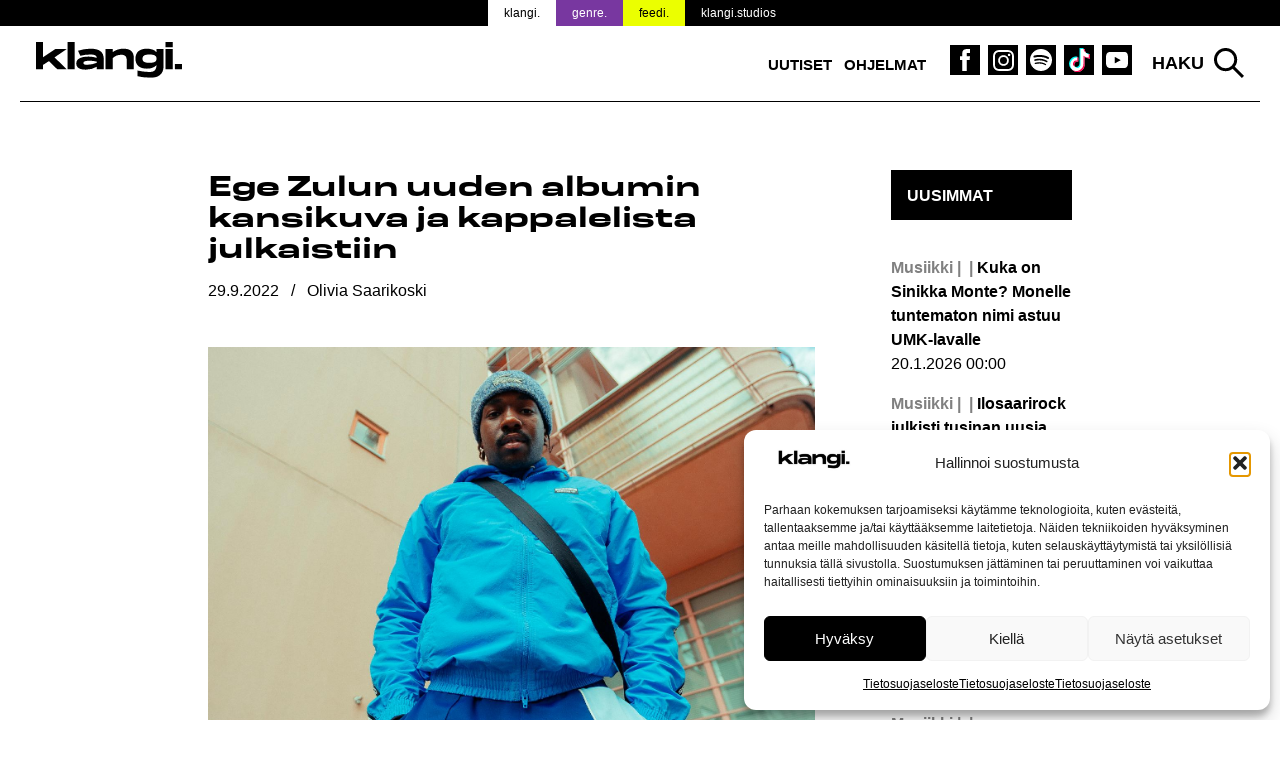

--- FILE ---
content_type: text/html; charset=UTF-8
request_url: https://www.klangi.fi/uutiset/musiikki/ege-zulun-uuden-albumin-kansikuva-ja-kappalelista-julkaistiin/
body_size: 18100
content:
<!doctype html>
<html lang="fi" prefix="og: https://ogp.me/ns#">
<head>
<script defer data-domain="klangi.fi" src="https://plausible.io/js/script.hash.outbound-links.pageview-props.tagged-events.js"></script>
<script>window.plausible = window.plausible || function() { (window.plausible.q = window.plausible.q || []).push(arguments) }</script>
	<meta charset="UTF-8">
	<meta name="viewport" content="width=device-width, initial-scale=1">
	<link rel="profile" href="https://gmpg.org/xfn/11">

	<link rel="apple-touch-icon" sizes="180x180" href="/apple-touch-icon.png?v=2">
  <link rel="icon" type="image/png" sizes="32x32" href="/favicon-32x32.png?v=2">
  <link rel="icon" type="image/png" sizes="16x16" href="/favicon-16x16.png?v=2">
  <link rel="manifest" href="/site.webmanifest">
  <meta name="msapplication-TileColor" content="#000000">
  <meta name="theme-color" content="#ffffff">

	
<!-- Search Engine Optimization by Rank Math PRO - https://rankmath.com/ -->
<title>Ege Zulun uuden albumin kansikuva ja kappalelista julkaistiin</title>
<meta name="description" content="Tulevana yönä ilmestyvän albumin levyjulkkareita juhlitaan ensi kuussa."/>
<meta name="robots" content="follow, index, max-snippet:-1, max-video-preview:-1, max-image-preview:large"/>
<link rel="canonical" href="https://www.klangi.fi/uutiset/musiikki/ege-zulun-uuden-albumin-kansikuva-ja-kappalelista-julkaistiin/" />
<meta property="og:locale" content="fi_FI" />
<meta property="og:type" content="article" />
<meta property="og:title" content="Ege Zulun uuden albumin kansikuva ja kappalelista julkaistiin" />
<meta property="og:description" content="Tulevana yönä ilmestyvän albumin levyjulkkareita juhlitaan ensi kuussa." />
<meta property="og:url" content="https://www.klangi.fi/uutiset/musiikki/ege-zulun-uuden-albumin-kansikuva-ja-kappalelista-julkaistiin/" />
<meta property="og:site_name" content="Klangi" />
<meta property="article:publisher" content="https://www.facebook.com/klangimedia" />
<meta property="article:tag" content="Asa" />
<meta property="article:tag" content="Ege Zulu" />
<meta property="article:tag" content="Jare" />
<meta property="article:tag" content="Jare Brand" />
<meta property="article:tag" content="LEWIZKI" />
<meta property="article:tag" content="Salahpolo" />
<meta property="article:tag" content="Sexmane" />
<meta property="article:tag" content="Turisti" />
<meta property="article:tag" content="Zpoppa" />
<meta property="article:section" content="Musiikki" />
<meta property="og:updated_time" content="2022-09-29T14:23:22+03:00" />
<meta property="og:image" content="https://www.klangi.fi/wp-content/uploads/2022/09/Ege-Zulu-Oi-maamme-Helsinki-2022-Klangi-1.jpg" />
<meta property="og:image:secure_url" content="https://www.klangi.fi/wp-content/uploads/2022/09/Ege-Zulu-Oi-maamme-Helsinki-2022-Klangi-1.jpg" />
<meta property="og:image:width" content="1467" />
<meta property="og:image:height" content="978" />
<meta property="og:image:alt" content="Ege Zulun uuden albumin kansikuva ja kappalelista julkaistiin" />
<meta property="og:image:type" content="image/jpeg" />
<meta property="article:published_time" content="2022-09-29T14:00:04+03:00" />
<meta property="article:modified_time" content="2022-09-29T14:23:22+03:00" />
<meta name="twitter:card" content="summary_large_image" />
<meta name="twitter:title" content="Ege Zulun uuden albumin kansikuva ja kappalelista julkaistiin" />
<meta name="twitter:description" content="Tulevana yönä ilmestyvän albumin levyjulkkareita juhlitaan ensi kuussa." />
<meta name="twitter:site" content="@klangimedia" />
<meta name="twitter:creator" content="@klangimedia" />
<meta name="twitter:image" content="https://www.klangi.fi/wp-content/uploads/2022/09/Ege-Zulu-Oi-maamme-Helsinki-2022-Klangi-1.jpg" />
<meta name="twitter:label1" content="Written by" />
<meta name="twitter:data1" content="Olivia Saarikoski" />
<meta name="twitter:label2" content="Time to read" />
<meta name="twitter:data2" content="Less than a minute" />
<script type="application/ld+json" class="rank-math-schema-pro">{"@context":"https://schema.org","@graph":[{"@type":"Place","@id":"https://www.klangi.fi/#place","address":{"@type":"PostalAddress","streetAddress":"Sturenkatu 16","addressLocality":"Helsinki","addressRegion":"Uusimaa","postalCode":"00510","addressCountry":"FI"}},{"@type":["NewsMediaOrganization","Organization"],"@id":"https://www.klangi.fi/#organization","name":"Klangi","url":"https://www.klangi.fi","sameAs":["https://www.facebook.com/klangimedia","https://twitter.com/klangimedia","https://www.instagram.com/klangimedia","https://www.tiktok.com/@klangi","https://www.youtube.com/@klangi-"],"email":"info@klangi.fi","address":{"@type":"PostalAddress","streetAddress":"Sturenkatu 16","addressLocality":"Helsinki","addressRegion":"Uusimaa","postalCode":"00510","addressCountry":"FI"},"logo":{"@type":"ImageObject","@id":"https://www.klangi.fi/#logo","url":"https://www.klangi.fi/wp-content/uploads/2024/11/Klangi-logo-1000x1000px.jpg","contentUrl":"https://www.klangi.fi/wp-content/uploads/2024/11/Klangi-logo-1000x1000px.jpg","caption":"Klangi","inLanguage":"fi","width":"1000","height":"1000"},"description":"Musiikkiuutiset Suomesta ja maailmalta \u2013 Suomen suurin musiikkimedia Klangi tarjoaa ajankohtaiset uutiset artisteista, albumeista ja ilmi\u00f6ist\u00e4.","legalName":"Klangi Oy","location":{"@id":"https://www.klangi.fi/#place"}},{"@type":"WebSite","@id":"https://www.klangi.fi/#website","url":"https://www.klangi.fi","name":"Klangi","alternateName":"Klangi","publisher":{"@id":"https://www.klangi.fi/#organization"},"inLanguage":"fi"},{"@type":"ImageObject","@id":"https://www.klangi.fi/wp-content/uploads/2022/09/Ege-Zulu-Oi-maamme-Helsinki-2022-Klangi-1.jpg","url":"https://www.klangi.fi/wp-content/uploads/2022/09/Ege-Zulu-Oi-maamme-Helsinki-2022-Klangi-1.jpg","width":"1467","height":"978","inLanguage":"fi"},{"@type":"BreadcrumbList","@id":"https://www.klangi.fi/uutiset/musiikki/ege-zulun-uuden-albumin-kansikuva-ja-kappalelista-julkaistiin/#breadcrumb","itemListElement":[{"@type":"ListItem","position":"1","item":{"@id":"https://www.klangi.fi","name":"Etusivu"}},{"@type":"ListItem","position":"2","item":{"@id":"https://www.klangi.fi/kategoria/uutiset/musiikki/","name":"Musiikki"}},{"@type":"ListItem","position":"3","item":{"@id":"https://www.klangi.fi/uutiset/musiikki/ege-zulun-uuden-albumin-kansikuva-ja-kappalelista-julkaistiin/","name":"Ege Zulun uuden albumin kansikuva ja kappalelista julkaistiin"}}]},{"@type":"WebPage","@id":"https://www.klangi.fi/uutiset/musiikki/ege-zulun-uuden-albumin-kansikuva-ja-kappalelista-julkaistiin/#webpage","url":"https://www.klangi.fi/uutiset/musiikki/ege-zulun-uuden-albumin-kansikuva-ja-kappalelista-julkaistiin/","name":"Ege Zulun uuden albumin kansikuva ja kappalelista julkaistiin","datePublished":"2022-09-29T14:00:04+03:00","dateModified":"2022-09-29T14:23:22+03:00","isPartOf":{"@id":"https://www.klangi.fi/#website"},"primaryImageOfPage":{"@id":"https://www.klangi.fi/wp-content/uploads/2022/09/Ege-Zulu-Oi-maamme-Helsinki-2022-Klangi-1.jpg"},"inLanguage":"fi","breadcrumb":{"@id":"https://www.klangi.fi/uutiset/musiikki/ege-zulun-uuden-albumin-kansikuva-ja-kappalelista-julkaistiin/#breadcrumb"}},{"@type":"Person","@id":"https://www.klangi.fi/author/olivia/","name":"Olivia Saarikoski","url":"https://www.klangi.fi/author/olivia/","image":{"@type":"ImageObject","@id":"https://secure.gravatar.com/avatar/179fee85627b60d72f8293a354fafe9470b27d6254be032cb20cd38ad4c81117?s=96&amp;d=mm&amp;r=g","url":"https://secure.gravatar.com/avatar/179fee85627b60d72f8293a354fafe9470b27d6254be032cb20cd38ad4c81117?s=96&amp;d=mm&amp;r=g","caption":"Olivia Saarikoski","inLanguage":"fi"},"worksFor":{"@id":"https://www.klangi.fi/#organization"}},{"@type":"NewsArticle","headline":"Ege Zulun uuden albumin kansikuva ja kappalelista julkaistiin","datePublished":"2022-09-29T14:00:04+03:00","dateModified":"2022-09-29T14:23:22+03:00","articleSection":"Musiikki","author":{"@id":"https://www.klangi.fi/author/olivia/","name":"Olivia Saarikoski"},"publisher":{"@id":"https://www.klangi.fi/#organization"},"description":"Tulevana y\u00f6n\u00e4 ilmestyv\u00e4n albumin levyjulkkareita juhlitaan ensi kuussa.","copyrightYear":"2022","copyrightHolder":{"@id":"https://www.klangi.fi/#organization"},"name":"Ege Zulun uuden albumin kansikuva ja kappalelista julkaistiin","@id":"https://www.klangi.fi/uutiset/musiikki/ege-zulun-uuden-albumin-kansikuva-ja-kappalelista-julkaistiin/#richSnippet","isPartOf":{"@id":"https://www.klangi.fi/uutiset/musiikki/ege-zulun-uuden-albumin-kansikuva-ja-kappalelista-julkaistiin/#webpage"},"image":{"@id":"https://www.klangi.fi/wp-content/uploads/2022/09/Ege-Zulu-Oi-maamme-Helsinki-2022-Klangi-1.jpg"},"inLanguage":"fi","mainEntityOfPage":{"@id":"https://www.klangi.fi/uutiset/musiikki/ege-zulun-uuden-albumin-kansikuva-ja-kappalelista-julkaistiin/#webpage"}}]}</script>
<!-- /Rank Math WordPress SEO plugin -->

<link rel='dns-prefetch' href='//fonts.googleapis.com' />
<link rel="alternate" type="application/rss+xml" title="Klangi &raquo; syöte" href="https://www.klangi.fi/feed/" />
<link rel="alternate" type="application/rss+xml" title="Klangi &raquo; kommenttien syöte" href="https://www.klangi.fi/comments/feed/" />
<link rel="alternate" type="application/rss+xml" title="Klangi &raquo; Ege Zulun uuden albumin kansikuva ja kappalelista julkaistiin kommenttien syöte" href="https://www.klangi.fi/uutiset/musiikki/ege-zulun-uuden-albumin-kansikuva-ja-kappalelista-julkaistiin/feed/" />
<link rel="alternate" title="oEmbed (JSON)" type="application/json+oembed" href="https://www.klangi.fi/wp-json/oembed/1.0/embed?url=https%3A%2F%2Fwww.klangi.fi%2Fuutiset%2Fmusiikki%2Fege-zulun-uuden-albumin-kansikuva-ja-kappalelista-julkaistiin%2F" />
<link rel="alternate" title="oEmbed (XML)" type="text/xml+oembed" href="https://www.klangi.fi/wp-json/oembed/1.0/embed?url=https%3A%2F%2Fwww.klangi.fi%2Fuutiset%2Fmusiikki%2Fege-zulun-uuden-albumin-kansikuva-ja-kappalelista-julkaistiin%2F&#038;format=xml" />
<style id='wp-img-auto-sizes-contain-inline-css' type='text/css'>
img:is([sizes=auto i],[sizes^="auto," i]){contain-intrinsic-size:3000px 1500px}
/*# sourceURL=wp-img-auto-sizes-contain-inline-css */
</style>

<style id='wp-emoji-styles-inline-css' type='text/css'>

	img.wp-smiley, img.emoji {
		display: inline !important;
		border: none !important;
		box-shadow: none !important;
		height: 1em !important;
		width: 1em !important;
		margin: 0 0.07em !important;
		vertical-align: -0.1em !important;
		background: none !important;
		padding: 0 !important;
	}
/*# sourceURL=wp-emoji-styles-inline-css */
</style>
<link rel='stylesheet' id='lbwps-styles-photoswipe5-main-css' href='https://www.klangi.fi/wp-content/plugins/lightbox-photoswipe/assets/ps5/styles/main.css?ver=5.8.2' type='text/css' media='all' />
<link rel='stylesheet' id='cmplz-general-css' href='https://www.klangi.fi/wp-content/plugins/complianz-gdpr/assets/css/cookieblocker.min.css?ver=1765962629' type='text/css' media='all' />
<link rel='stylesheet' id='klangi-theme-fonts-css' href='https://www.klangi.fi/wp-content/themes/klangi-theme-2018/fonts.css?ver=1.0.0' type='text/css' media='all' />
<link data-service="google-fonts" data-category="marketing" rel='stylesheet' id='klangi-theme-gfonts-css' data-href='https://fonts.googleapis.com/css2?family=Epilogue%3Aital%2Cwght%400%2C400%3B0%2C500%3B0%2C700%3B1%2C400%3B1%2C500%3B1%2C700&#038;display=swap&#038;ver=1.0.0' type='text/css' media='all' />
<link rel='stylesheet' id='dashicons-css' href='https://www.klangi.fi/wp-includes/css/dashicons.min.css?ver=2e9fa024068ea4d1c23e4e2eb28a15b6' type='text/css' media='all' />
<link rel='stylesheet' id='klangi-theme-2018-style-css' href='https://www.klangi.fi/wp-content/themes/klangi-theme-2018/style.css?ver=1.4.10.1747834787' type='text/css' media='all' />
<script type="text/javascript" src="https://www.klangi.fi/wp-includes/js/jquery/jquery.min.js?ver=3.7.1" id="jquery-core-js"></script>
<script type="text/javascript" defer data-domain='klangi.fi' data-api='https://www.klangi.fi/wp-json/ff78a1/v1/c268/b655a282' data-cfasync='false' event-author='Olivia Saarikoski' event-category="Musiikki" event-post_tag="Asa" event-post_tag="Ege Zulu" event-post_tag="Jare" event-post_tag="Jare Brand" event-post_tag="LEWIZKI" event-post_tag="Salahpolo" event-post_tag="Sexmane" event-post_tag="Turisti" event-post_tag="Zpoppa" event-user_logged_in='no' src="//www.klangi.fi/wp-content/uploads/f4ce36e897/538c93e4.js?ver=1768843652" id="plausible"></script>
<script type="text/javascript" id="plausible-analytics-js-after">
/* <![CDATA[ */
window.plausible = window.plausible || function() { (window.plausible.q = window.plausible.q || []).push(arguments) }
//# sourceURL=plausible-analytics-js-after
/* ]]> */
</script>
<link rel="https://api.w.org/" href="https://www.klangi.fi/wp-json/" /><link rel="alternate" title="JSON" type="application/json" href="https://www.klangi.fi/wp-json/wp/v2/posts/53618" /><link rel="EditURI" type="application/rsd+xml" title="RSD" href="https://www.klangi.fi/xmlrpc.php?rsd" />
			<style>.cmplz-hidden {
					display: none !important;
				}</style>			<script data-adfscript="adx.adform.net/adx/?mid=883116"></script>
		<script src="//s1.adform.net/banners/scripts/adx.js" async defer></script>
		<script data-adfscript="adx.adform.net/adx/?mid=883117"></script>
		<script src="//s1.adform.net/banners/scripts/adx.js" async defer></script>
		<script data-adfscript="adx.adform.net/adx/?mid=883124"></script>
		<script src="//s1.adform.net/banners/scripts/adx.js" async defer></script>
		<script data-adfscript="adx.adform.net/adx/?mid=883118"></script>
		<script src="//s1.adform.net/banners/scripts/adx.js" async defer></script>
		<script data-adfscript="adx.adform.net/adx/?mid=883126"></script>
		<script src="//s1.adform.net/banners/scripts/adx.js" async defer></script>
		<script type="text/javascript" src="https://nostemedia.mainroll.com/a/klangi.js"></script>

    <script async src="https://pagead2.googlesyndication.com/pagead/js/adsbygoogle.js?client=ca-pub-5690870256718903" crossorigin="anonymous"></script>

	<style id='global-styles-inline-css' type='text/css'>
:root{--wp--preset--aspect-ratio--square: 1;--wp--preset--aspect-ratio--4-3: 4/3;--wp--preset--aspect-ratio--3-4: 3/4;--wp--preset--aspect-ratio--3-2: 3/2;--wp--preset--aspect-ratio--2-3: 2/3;--wp--preset--aspect-ratio--16-9: 16/9;--wp--preset--aspect-ratio--9-16: 9/16;--wp--preset--color--black: #000000;--wp--preset--color--cyan-bluish-gray: #abb8c3;--wp--preset--color--white: #ffffff;--wp--preset--color--pale-pink: #f78da7;--wp--preset--color--vivid-red: #cf2e2e;--wp--preset--color--luminous-vivid-orange: #ff6900;--wp--preset--color--luminous-vivid-amber: #fcb900;--wp--preset--color--light-green-cyan: #7bdcb5;--wp--preset--color--vivid-green-cyan: #00d084;--wp--preset--color--pale-cyan-blue: #8ed1fc;--wp--preset--color--vivid-cyan-blue: #0693e3;--wp--preset--color--vivid-purple: #9b51e0;--wp--preset--gradient--vivid-cyan-blue-to-vivid-purple: linear-gradient(135deg,rgb(6,147,227) 0%,rgb(155,81,224) 100%);--wp--preset--gradient--light-green-cyan-to-vivid-green-cyan: linear-gradient(135deg,rgb(122,220,180) 0%,rgb(0,208,130) 100%);--wp--preset--gradient--luminous-vivid-amber-to-luminous-vivid-orange: linear-gradient(135deg,rgb(252,185,0) 0%,rgb(255,105,0) 100%);--wp--preset--gradient--luminous-vivid-orange-to-vivid-red: linear-gradient(135deg,rgb(255,105,0) 0%,rgb(207,46,46) 100%);--wp--preset--gradient--very-light-gray-to-cyan-bluish-gray: linear-gradient(135deg,rgb(238,238,238) 0%,rgb(169,184,195) 100%);--wp--preset--gradient--cool-to-warm-spectrum: linear-gradient(135deg,rgb(74,234,220) 0%,rgb(151,120,209) 20%,rgb(207,42,186) 40%,rgb(238,44,130) 60%,rgb(251,105,98) 80%,rgb(254,248,76) 100%);--wp--preset--gradient--blush-light-purple: linear-gradient(135deg,rgb(255,206,236) 0%,rgb(152,150,240) 100%);--wp--preset--gradient--blush-bordeaux: linear-gradient(135deg,rgb(254,205,165) 0%,rgb(254,45,45) 50%,rgb(107,0,62) 100%);--wp--preset--gradient--luminous-dusk: linear-gradient(135deg,rgb(255,203,112) 0%,rgb(199,81,192) 50%,rgb(65,88,208) 100%);--wp--preset--gradient--pale-ocean: linear-gradient(135deg,rgb(255,245,203) 0%,rgb(182,227,212) 50%,rgb(51,167,181) 100%);--wp--preset--gradient--electric-grass: linear-gradient(135deg,rgb(202,248,128) 0%,rgb(113,206,126) 100%);--wp--preset--gradient--midnight: linear-gradient(135deg,rgb(2,3,129) 0%,rgb(40,116,252) 100%);--wp--preset--font-size--small: 13px;--wp--preset--font-size--medium: 20px;--wp--preset--font-size--large: 36px;--wp--preset--font-size--x-large: 42px;--wp--preset--spacing--20: 0.44rem;--wp--preset--spacing--30: 0.67rem;--wp--preset--spacing--40: 1rem;--wp--preset--spacing--50: 1.5rem;--wp--preset--spacing--60: 2.25rem;--wp--preset--spacing--70: 3.38rem;--wp--preset--spacing--80: 5.06rem;--wp--preset--shadow--natural: 6px 6px 9px rgba(0, 0, 0, 0.2);--wp--preset--shadow--deep: 12px 12px 50px rgba(0, 0, 0, 0.4);--wp--preset--shadow--sharp: 6px 6px 0px rgba(0, 0, 0, 0.2);--wp--preset--shadow--outlined: 6px 6px 0px -3px rgb(255, 255, 255), 6px 6px rgb(0, 0, 0);--wp--preset--shadow--crisp: 6px 6px 0px rgb(0, 0, 0);}:where(.is-layout-flex){gap: 0.5em;}:where(.is-layout-grid){gap: 0.5em;}body .is-layout-flex{display: flex;}.is-layout-flex{flex-wrap: wrap;align-items: center;}.is-layout-flex > :is(*, div){margin: 0;}body .is-layout-grid{display: grid;}.is-layout-grid > :is(*, div){margin: 0;}:where(.wp-block-columns.is-layout-flex){gap: 2em;}:where(.wp-block-columns.is-layout-grid){gap: 2em;}:where(.wp-block-post-template.is-layout-flex){gap: 1.25em;}:where(.wp-block-post-template.is-layout-grid){gap: 1.25em;}.has-black-color{color: var(--wp--preset--color--black) !important;}.has-cyan-bluish-gray-color{color: var(--wp--preset--color--cyan-bluish-gray) !important;}.has-white-color{color: var(--wp--preset--color--white) !important;}.has-pale-pink-color{color: var(--wp--preset--color--pale-pink) !important;}.has-vivid-red-color{color: var(--wp--preset--color--vivid-red) !important;}.has-luminous-vivid-orange-color{color: var(--wp--preset--color--luminous-vivid-orange) !important;}.has-luminous-vivid-amber-color{color: var(--wp--preset--color--luminous-vivid-amber) !important;}.has-light-green-cyan-color{color: var(--wp--preset--color--light-green-cyan) !important;}.has-vivid-green-cyan-color{color: var(--wp--preset--color--vivid-green-cyan) !important;}.has-pale-cyan-blue-color{color: var(--wp--preset--color--pale-cyan-blue) !important;}.has-vivid-cyan-blue-color{color: var(--wp--preset--color--vivid-cyan-blue) !important;}.has-vivid-purple-color{color: var(--wp--preset--color--vivid-purple) !important;}.has-black-background-color{background-color: var(--wp--preset--color--black) !important;}.has-cyan-bluish-gray-background-color{background-color: var(--wp--preset--color--cyan-bluish-gray) !important;}.has-white-background-color{background-color: var(--wp--preset--color--white) !important;}.has-pale-pink-background-color{background-color: var(--wp--preset--color--pale-pink) !important;}.has-vivid-red-background-color{background-color: var(--wp--preset--color--vivid-red) !important;}.has-luminous-vivid-orange-background-color{background-color: var(--wp--preset--color--luminous-vivid-orange) !important;}.has-luminous-vivid-amber-background-color{background-color: var(--wp--preset--color--luminous-vivid-amber) !important;}.has-light-green-cyan-background-color{background-color: var(--wp--preset--color--light-green-cyan) !important;}.has-vivid-green-cyan-background-color{background-color: var(--wp--preset--color--vivid-green-cyan) !important;}.has-pale-cyan-blue-background-color{background-color: var(--wp--preset--color--pale-cyan-blue) !important;}.has-vivid-cyan-blue-background-color{background-color: var(--wp--preset--color--vivid-cyan-blue) !important;}.has-vivid-purple-background-color{background-color: var(--wp--preset--color--vivid-purple) !important;}.has-black-border-color{border-color: var(--wp--preset--color--black) !important;}.has-cyan-bluish-gray-border-color{border-color: var(--wp--preset--color--cyan-bluish-gray) !important;}.has-white-border-color{border-color: var(--wp--preset--color--white) !important;}.has-pale-pink-border-color{border-color: var(--wp--preset--color--pale-pink) !important;}.has-vivid-red-border-color{border-color: var(--wp--preset--color--vivid-red) !important;}.has-luminous-vivid-orange-border-color{border-color: var(--wp--preset--color--luminous-vivid-orange) !important;}.has-luminous-vivid-amber-border-color{border-color: var(--wp--preset--color--luminous-vivid-amber) !important;}.has-light-green-cyan-border-color{border-color: var(--wp--preset--color--light-green-cyan) !important;}.has-vivid-green-cyan-border-color{border-color: var(--wp--preset--color--vivid-green-cyan) !important;}.has-pale-cyan-blue-border-color{border-color: var(--wp--preset--color--pale-cyan-blue) !important;}.has-vivid-cyan-blue-border-color{border-color: var(--wp--preset--color--vivid-cyan-blue) !important;}.has-vivid-purple-border-color{border-color: var(--wp--preset--color--vivid-purple) !important;}.has-vivid-cyan-blue-to-vivid-purple-gradient-background{background: var(--wp--preset--gradient--vivid-cyan-blue-to-vivid-purple) !important;}.has-light-green-cyan-to-vivid-green-cyan-gradient-background{background: var(--wp--preset--gradient--light-green-cyan-to-vivid-green-cyan) !important;}.has-luminous-vivid-amber-to-luminous-vivid-orange-gradient-background{background: var(--wp--preset--gradient--luminous-vivid-amber-to-luminous-vivid-orange) !important;}.has-luminous-vivid-orange-to-vivid-red-gradient-background{background: var(--wp--preset--gradient--luminous-vivid-orange-to-vivid-red) !important;}.has-very-light-gray-to-cyan-bluish-gray-gradient-background{background: var(--wp--preset--gradient--very-light-gray-to-cyan-bluish-gray) !important;}.has-cool-to-warm-spectrum-gradient-background{background: var(--wp--preset--gradient--cool-to-warm-spectrum) !important;}.has-blush-light-purple-gradient-background{background: var(--wp--preset--gradient--blush-light-purple) !important;}.has-blush-bordeaux-gradient-background{background: var(--wp--preset--gradient--blush-bordeaux) !important;}.has-luminous-dusk-gradient-background{background: var(--wp--preset--gradient--luminous-dusk) !important;}.has-pale-ocean-gradient-background{background: var(--wp--preset--gradient--pale-ocean) !important;}.has-electric-grass-gradient-background{background: var(--wp--preset--gradient--electric-grass) !important;}.has-midnight-gradient-background{background: var(--wp--preset--gradient--midnight) !important;}.has-small-font-size{font-size: var(--wp--preset--font-size--small) !important;}.has-medium-font-size{font-size: var(--wp--preset--font-size--medium) !important;}.has-large-font-size{font-size: var(--wp--preset--font-size--large) !important;}.has-x-large-font-size{font-size: var(--wp--preset--font-size--x-large) !important;}
/*# sourceURL=global-styles-inline-css */
</style>
</head>

<body data-rsssl=1 data-cmplz=1 class="wp-singular post-template-default single single-post postid-53618 single-format-standard wp-theme-klangi-theme-2018 has-takeover" style="background-color: #ffffff;background-attachment: fixed; background-size: cover;">

<div id="page" class="site">
	<a class="skip-link screen-reader-text" href="#content">Siirry sisältöön</a>

  <div class="site-top">

    <header id="masthead" class="site-header">
      <div class="wrap">
        <div class="site-branding">
                      <p class="site-title"><a href="https://www.klangi.fi/" rel="home"><img src="https://www.klangi.fi/wp-content/themes/klangi-theme-2018/img/klangi-21-logo.svg" width="146" height="37" alt="Klangi"></a></p>
                  </div><!-- .site-branding -->

        <nav id="site-navigation" class="main-navigation">
          <button class="menu-toggle" aria-controls="primary-menu" aria-expanded="false">
            <span class="toggle-gfx">
              <span class="lt"></span>
              <span class="lm"></span>
              <span class="lb"></span>
            </span>
            <span class="screen-reader-text">Valikko</span>
          </button>
          <div class="menu-top-container"><ul id="primary-menu" class="menu"><li id="menu-item-69490" class="menu-item menu-item-type-taxonomy menu-item-object-category current-post-ancestor menu-item-69490"><a href="https://www.klangi.fi/kategoria/uutiset/">Uutiset</a></li>
<li id="menu-item-60152" class="menu-item menu-item-type-custom menu-item-object-custom menu-item-60152"><a href="https://www.klangi.fi/ohjelmat/">Ohjelmat</a></li>
<li id="menu-item-155" class="icon fb menu-item menu-item-type-custom menu-item-object-custom menu-item-155"><a target="_blank" href="https://www.facebook.com/klangimedia" title="Klangi Facebook"><span class="screen-reader-text">Klangi Facebook</span></a></li>
<li id="menu-item-154" class="icon ig menu-item menu-item-type-custom menu-item-object-custom menu-item-154"><a target="_blank" href="https://www.instagram.com/klangimedia" title="Klangi Instagram"><span class="screen-reader-text">Klangi Instagram</span></a></li>
<li id="menu-item-29070" class="icon sp menu-item menu-item-type-custom menu-item-object-custom menu-item-29070"><a target="_blank" href="https://open.spotify.com/user/v8ttbdzr6b5xhas5q4cn6li2a?si=PITxFonbSuCgP5Btlr3H8w" title="Klangi Spotify"><span class="screen-reader-text">Klangi Spotify</span></a></li>
<li id="menu-item-33119" class="icon tt menu-item menu-item-type-custom menu-item-object-custom menu-item-33119"><a href="https://www.tiktok.com/@klangi" title="Klangi TikTok"><span class="screen-reader-text">Klangi TikTok</span></a></li>
<li id="menu-item-29068" class="icon yt menu-item menu-item-type-custom menu-item-object-custom menu-item-29068"><a target="_blank" href="https://www.youtube.com/channel/UCyd8zrlWGcz7Nd0G5cgtyXg?sub_confirmation=1" title="Klangi YouTube"><span class="screen-reader-text">Klangi YouTube</span></a></li>
</ul></div>        </nav><!-- #site-navigation -->

        <div class="top-search">
          <button class="search-toggle">Haku</button>
          <div id="search-pane">
            <form role="search" method="get" class="search-form" action="https://www.klangi.fi/">
				<label>
					<span class="screen-reader-text">Haku:</span>
					<input type="search" class="search-field" placeholder="Haku &hellip;" value="" name="s" />
				</label>
				<input type="submit" class="search-submit" value="Hae" />
			<input type="hidden" name="search_source" value="https://www.klangi.fi/uutiset/musiikki/ege-zulun-uuden-albumin-kansikuva-ja-kappalelista-julkaistiin/" /></form>            <div class="quick-results">
            </div>
          </div>
        </div>
      </div>
      <div class="site-banner">
  <div class="wrap">
    <ul>
      <li class="klangi"><a href="https://www.klangi.fi">klangi.</a></li>
      <li class="genre"><a href="https://genre.fi/">genre.</a></li>
      <li class="feedi"><a href="https://www.feedi.fi/">feedi.</a></li>
      <li class="klangistudios"><a href="https://www.klangistudios.fi/">klangi.studios</a></li>
    </ul>
  </div>
</div>
    </header><!-- #masthead -->

  </div>

		<div class="wrap">
		<div class="banner">
  </div>
	</div>

  
	<div id="content" class="site-content wrap grid grid-3-1 pad">

<div id="primary" class="content-area">
  <main id="main" class="site-main">

  
<article id="post-53618" class="post-53618 post type-post status-publish format-standard has-post-thumbnail hentry category-musiikki tag-asa tag-ege-zulu tag-jare tag-jare-brand tag-lewizki tag-salahpolo tag-sexmane tag-turisti tag-zpoppa">
	<header class="entry-header">
		<h1 class="entry-title">Ege Zulun uuden albumin kansikuva ja kappalelista julkaistiin</h1>      			<div class="entry-meta meta">
        <span class="post-date"><span class="screen-reader-text">Julkaistu:  </span><time class="entry-date published" datetime="2022-09-29T14:00:04+03:00">29.9.2022</time><time class="updated" datetime="2022-09-29T14:23:22+03:00">29.9.2022</time></span> / <span class="post-author"><span class="screen-reader-text">Kirjoittanut: </span>Olivia Saarikoski</span>			</div><!-- .entry-meta -->
			</header><!-- .entry-header -->

	
			<div class="post-thumbnail">
                <img width="1467" height="978" src="https://www.klangi.fi/wp-content/uploads/2022/09/Ege-Zulu-Oi-maamme-Helsinki-2022-Klangi-1.jpg" class="attachment-article-large size-article-large wp-post-image" alt="" decoding="async" fetchpriority="high" srcset="https://www.klangi.fi/wp-content/uploads/2022/09/Ege-Zulu-Oi-maamme-Helsinki-2022-Klangi-1.jpg 1467w, https://www.klangi.fi/wp-content/uploads/2022/09/Ege-Zulu-Oi-maamme-Helsinki-2022-Klangi-1-365x243.jpg 365w, https://www.klangi.fi/wp-content/uploads/2022/09/Ege-Zulu-Oi-maamme-Helsinki-2022-Klangi-1-1024x683.jpg 1024w, https://www.klangi.fi/wp-content/uploads/2022/09/Ege-Zulu-Oi-maamme-Helsinki-2022-Klangi-1-768x512.jpg 768w" sizes="(max-width: 1467px) 100vw, 1467px" />        			</div><!-- .post-thumbnail -->

		
	<div class="entry-content">
				<div class="banner">
  </div>
		<p><b>Tulevana yönä ilmestyvän albumin levyjulkkareita juhlitaan ensi kuussa.</b><br />
<span id="more-53618"></span></p>
<p>Kesän festarilavoja villinnyt Helsingin Roihuvuoressa kasvanut artisti julkaisee tänä perjantaina 30. syyskuuta uuden albuminsa <em>Oi maamme Helsinki</em>, joka on artistin kasvutarina ja käsittelee räppärin omakohtaista kokemusta helsinkiläisyydestä.</p>
<p>Viime perjantaina julkaistu single <em>Melankolia</em> on <strong>Salahpolon</strong> tuottama mukaansatempaava kappale, joka kokoaa Ege Zulun tavan katsella maailmaa ja Suomea positiiviselta kannalta.</p>
<p>Alta pääset kuuntelemaan tulevan albumin viimeisen singlen videon kera.</p>
<p><iframe data-placeholder-image="https://www.klangi.fi/wp-content/uploads/complianz/placeholders/youtubeU-42ePWtrIc-maxresdefault.webp" data-category="marketing" data-service="youtube" class="cmplz-placeholder-element cmplz-iframe cmplz-iframe-styles cmplz-video " data-cmplz-target="src" data-src-cmplz="https://www.youtube.com/embed/U-42ePWtrIc?feature=oembed" title="Ege Zulu - Melankolia" width="640" height="360"  src="about:blank"  frameborder="0" allow="accelerometer; autoplay; clipboard-write; encrypted-media; gyroscope; picture-in-picture; web-share" referrerpolicy="strict-origin-when-cross-origin" allowfullscreen></iframe></p>
<p>Tulevalla albumilla kuullaan vaikuttava kokoonpano genren kärkinimiä, johon kuuluu <strong>Sexmane</strong>, <strong>Jare Brand</strong>, <strong>Asa</strong>, <strong>Turisti</strong>, <strong>Victor Nordis</strong>, <strong>LEWIZKI</strong> ja <strong>Zpoppa</strong>. Albumin vastaavana tuottajana toimii Victor Nordis, joka on nuoresta iästä huolimatta luonut vaikuttavaa tuottajan uraa sekä ollut mukana tuottamassa useita muitakin, kuten muun muassa <strong>Costia</strong> ja <strong>JVG</strong>:tä.</p>
<p>Artisti on kertonut musiikkinsa saaneen vaikutteita erityisesti Etelä-Ranskasta, niin sanotusta Marseille-soundista, jota kuullaan myös Ege Zulun uudella albumilla. Oi maamme Helsinki -levyjulkkarikeikka pidetään Helsingin Ääniwallissa perjantaina 28. lokakuuta.</p>
<p>Alta voit katsoa tänä yönä ilmestyvän levyn biisilistan ja levynkannen.</p>
<blockquote data-service="instagram" data-category="marketing" data-placeholder-image="https://www.klangi.fi/wp-content/plugins/complianz-gdpr/assets/images/placeholders/instagram-minimal.jpg" class="cmplz-placeholder-element instagram-media" style="background: #FFF; border: 0; border-radius: 3px; box-shadow: 0 0 1px 0 rgba(0,0,0,0.5),0 1px 10px 0 rgba(0,0,0,0.15); margin: 1px; max-width: 540px; min-width: 326px; padding: 0; width: calc(100% - 2px);" data-instgrm-captioned="" data-instgrm-permalink="https://www.instagram.com/p/CjFcuxyDsTS/?utm_source=ig_embed&amp;utm_campaign=loading" data-instgrm-version="14">
<div style="padding: 16px;">
<p>&nbsp;</p>
<div style="display: flex; flex-direction: row; align-items: center;">
<div style="background-color: #f4f4f4; border-radius: 50%; flex-grow: 0; height: 40px; margin-right: 14px; width: 40px;"></div>
<div style="display: flex; flex-direction: column; flex-grow: 1; justify-content: center;">
<div style="background-color: #f4f4f4; border-radius: 4px; flex-grow: 0; height: 14px; margin-bottom: 6px; width: 100px;"></div>
<div style="background-color: #f4f4f4; border-radius: 4px; flex-grow: 0; height: 14px; width: 60px;"></div>
</div>
</div>
<div style="padding: 19% 0;"></div>
<div style="display: block; height: 50px; margin: 0 auto 12px; width: 50px;"></div>
<div style="padding-top: 8px;">
<div style="color: #3897f0; font-family: Arial,sans-serif; font-size: 14px; font-style: normal; font-weight: 550; line-height: 18px;">View this post on Instagram</div>
</div>
<div style="padding: 12.5% 0;"></div>
<div style="display: flex; flex-direction: row; margin-bottom: 14px; align-items: center;">
<div>
<div style="background-color: #f4f4f4; border-radius: 50%; height: 12.5px; width: 12.5px; transform: translateX(0px) translateY(7px);"></div>
<div style="background-color: #f4f4f4; height: 12.5px; transform: rotate(-45deg) translateX(3px) translateY(1px); width: 12.5px; flex-grow: 0; margin-right: 14px; margin-left: 2px;"></div>
<div style="background-color: #f4f4f4; border-radius: 50%; height: 12.5px; width: 12.5px; transform: translateX(9px) translateY(-18px);"></div>
</div>
<div style="margin-left: 8px;">
<div style="background-color: #f4f4f4; border-radius: 50%; flex-grow: 0; height: 20px; width: 20px;"></div>
<div style="width: 0; height: 0; border-top: 2px solid transparent; border-left: 6px solid #f4f4f4; border-bottom: 2px solid transparent; transform: translateX(16px) translateY(-4px) rotate(30deg);"></div>
</div>
<div style="margin-left: auto;">
<div style="width: 0px; border-top: 8px solid #F4F4F4; border-right: 8px solid transparent; transform: translateY(16px);"></div>
<div style="background-color: #f4f4f4; flex-grow: 0; height: 12px; width: 16px; transform: translateY(-4px);"></div>
<div style="width: 0; height: 0; border-top: 8px solid #F4F4F4; border-left: 8px solid transparent; transform: translateY(-4px) translateX(8px);"></div>
</div>
</div>
<div style="display: flex; flex-direction: column; flex-grow: 1; justify-content: center; margin-bottom: 24px;">
<div style="background-color: #f4f4f4; border-radius: 4px; flex-grow: 0; height: 14px; margin-bottom: 6px; width: 224px;"></div>
<div style="background-color: #f4f4f4; border-radius: 4px; flex-grow: 0; height: 14px; width: 144px;"></div>
</div>
<p>&nbsp;</p>
<p style="color: #c9c8cd; font-family: Arial,sans-serif; font-size: 14px; line-height: 17px; margin-bottom: 0; margin-top: 8px; overflow: hidden; padding: 8px 0 7px; text-align: center; text-overflow: ellipsis; white-space: nowrap;"><a style="color: #c9c8cd; font-family: Arial,sans-serif; font-size: 14px; font-style: normal; font-weight: normal; line-height: 17px; text-decoration: none;" href="https://www.instagram.com/p/CjFcuxyDsTS/?utm_source=ig_embed&amp;utm_campaign=loading" target="_blank" rel="noopener nofollow">A post shared by Herra.swengari (@egezulu)</a></p>
</div>
</blockquote>
<p><script type="text/plain" data-service="instagram" data-category="marketing" async data-cmplz-src="//www.instagram.com/embed.js"></script></p>
<div class="share-buttons"><p>Jaa artikkeli:</p><div><a class="resp-sharing-button__link fb-share" href="https://www.facebook.com/sharer/sharer.php?u=https%3A%2F%2Fwww.klangi.fi%2Fuutiset%2Fmusiikki%2Fege-zulun-uuden-albumin-kansikuva-ja-kappalelista-julkaistiin%2F" target="_blank" rel="noopener" aria-label=" Jaa Facebookissa "><div class="resp-sharing-button resp-sharing-button--facebook resp-sharing-button--large"><div aria-hidden="true" class="resp-sharing-button__icon resp-sharing-button__icon--solid"><svg xmlns="http://www.w3.org/2000/svg" viewBox="0 0 24 24"><path d="M18.77 7.46H14.5v-1.9c0-.9.6-1.1 1-1.1h3V.5h-4.33C10.24.5 9.5 3.44 9.5 5.32v2.15h-3v4h3v12h5v-12h3.85l.42-4z"/></svg></div></div></a><a class="resp-sharing-button__link tw-share" href="https://twitter.com/intent/tweet?text=Ege+Zulun+uuden+albumin+kansikuva+ja+kappalelista+julkaistiin&amp;url=https%3A%2F%2Fwww.klangi.fi%2Fuutiset%2Fmusiikki%2Fege-zulun-uuden-albumin-kansikuva-ja-kappalelista-julkaistiin%2F" target="_blank" rel="noopener" aria-label=" Jaa Twitterissä "><div class="resp-sharing-button resp-sharing-button--twitter resp-sharing-button--large"><div aria-hidden="true" class="resp-sharing-button__icon resp-sharing-button__icon--solid"><svg xmlns="http://www.w3.org/2000/svg" viewBox="0 0 24 24"><path d="M23.44 4.83c-.8.37-1.5.38-2.22.02.93-.56.98-.96 1.32-2.02-.88.52-1.86.9-2.9 1.1-.82-.88-2-1.43-3.3-1.43-2.5 0-4.55 2.04-4.55 4.54 0 .36.03.7.1 1.04-3.77-.2-7.12-2-9.36-4.75-.4.67-.6 1.45-.6 2.3 0 1.56.8 2.95 2 3.77-.74-.03-1.44-.23-2.05-.57v.06c0 2.2 1.56 4.03 3.64 4.44-.67.2-1.37.2-2.06.08.58 1.8 2.26 3.12 4.25 3.16C5.78 18.1 3.37 18.74 1 18.46c2 1.3 4.4 2.04 6.97 2.04 8.35 0 12.92-6.92 12.92-12.93 0-.2 0-.4-.02-.6.9-.63 1.96-1.22 2.56-2.14z"/></svg></div></div></a><a class="resp-sharing-button__link wa-share" href="whatsapp://send?text=Ege+Zulun+uuden+albumin+kansikuva+ja+kappalelista+julkaistiin%20https%3A%2F%2Fwww.klangi.fi%2Fuutiset%2Fmusiikki%2Fege-zulun-uuden-albumin-kansikuva-ja-kappalelista-julkaistiin%2F" target="_blank" rel="noopener" aria-label="Jaa WhatAppissa"><div class="resp-sharing-button resp-sharing-button--whatsapp resp-sharing-button--large"><div aria-hidden="true" class="resp-sharing-button__icon resp-sharing-button__icon--solid"><svg xmlns="http://www.w3.org/2000/svg" viewBox="0 0 24 24"><path d="M20.1 3.9C17.9 1.7 15 .5 12 .5 5.8.5.7 5.6.7 11.9c0 2 .5 3.9 1.5 5.6L.6 23.4l6-1.6c1.6.9 3.5 1.3 5.4 1.3 6.3 0 11.4-5.1 11.4-11.4-.1-2.8-1.2-5.7-3.3-7.8zM12 21.4c-1.7 0-3.3-.5-4.8-1.3l-.4-.2-3.5 1 1-3.4L4 17c-1-1.5-1.4-3.2-1.4-5.1 0-5.2 4.2-9.4 9.4-9.4 2.5 0 4.9 1 6.7 2.8 1.8 1.8 2.8 4.2 2.8 6.7-.1 5.2-4.3 9.4-9.5 9.4zm5.1-7.1c-.3-.1-1.7-.9-1.9-1-.3-.1-.5-.1-.7.1-.2.3-.8 1-.9 1.1-.2.2-.3.2-.6.1s-1.2-.5-2.3-1.4c-.9-.8-1.4-1.7-1.6-2-.2-.3 0-.5.1-.6s.3-.3.4-.5c.2-.1.3-.3.4-.5.1-.2 0-.4 0-.5C10 9 9.3 7.6 9 7c-.1-.4-.4-.3-.5-.3h-.6s-.4.1-.7.3c-.3.3-1 1-1 2.4s1 2.8 1.1 3c.1.2 2 3.1 4.9 4.3.7.3 1.2.5 1.6.6.7.2 1.3.2 1.8.1.6-.1 1.7-.7 1.9-1.3.2-.7.2-1.2.2-1.3-.1-.3-.3-.4-.6-.5z"/></svg></div></div></a></div></div>					</div><!-- .entry-content -->

	<footer class="entry-footer">
		<span class="cat-links">Kategoriassa <a href="https://www.klangi.fi/kategoria/uutiset/musiikki/" rel="category tag">Musiikki</a></span><span class="tags-links">Tägätty <a href="https://www.klangi.fi/avainsana/asa/" rel="tag">Asa</a> <a href="https://www.klangi.fi/avainsana/ege-zulu/" rel="tag">Ege Zulu</a> <a href="https://www.klangi.fi/avainsana/jare/" rel="tag">Jare</a> <a href="https://www.klangi.fi/avainsana/jare-brand/" rel="tag">Jare Brand</a> <a href="https://www.klangi.fi/avainsana/lewizki/" rel="tag">LEWIZKI</a> <a href="https://www.klangi.fi/avainsana/salahpolo/" rel="tag">Salahpolo</a> <a href="https://www.klangi.fi/avainsana/sexmane/" rel="tag">Sexmane</a> <a href="https://www.klangi.fi/avainsana/turisti/" rel="tag">Turisti</a> <a href="https://www.klangi.fi/avainsana/zpoppa/" rel="tag">Zpoppa</a></span>	</footer><!-- .entry-footer -->
</article><!-- #post-53618 -->

    
  <nav class="navigation post-navigation" aria-label="Artikkelit">
    <h2 class="screen-reader-text">Artikkelien selaus</h2>
    <div class="nav-links">
                      <div class="nav-previous">
          <a href="https://www.klangi.fi/uutiset/musiikki/legendaarinen-yhdysvaltalaisrappari-coolio-on-kuollut-59-vuotiaana/" rel="prev">Legendaarinen yhdysvaltalaisräppäri Coolio on kuollut 59-vuotiaana <span>Ville Syväluoma / 29.9.2022</span></a>
        </div>
                            <div class="nav-next">
          <a href="https://www.klangi.fi/uutiset/musiikki/treffipyynnon-suunnittelusta-inspiroitunut-will-jam-lohkaisi-singlen-tulevalta-albumiltaan/" rel="prev">Treffipyynnön suunnittelusta inspiroitunut Will-Jam lohkaisi singlen tulevalta albumiltaan <span>Susanna Nissinen / 29.9.2022</span></a>
        </div>
          </div>
  </nav>

  <aside>
  <h2 class="section-title">Aiheeseen liittyvää</h2>
  <div class="grid grid-3 pad">
    
    
              
          <article class="flex column">
  <a href="https://www.klangi.fi/uutiset/jore-zpoppa-make-trap-great-again-albumi/" title="Räppäriveljekset Jore &#038; Zpoppa julkaisivat uuden albumin: &#8221;Tää on trapin ristiretki&#8221;">
    <div class="image-text">
      <div class="heading">
                  <h3 class=""><span class="category-tag">Musiikki</span><span class="screen-reader-text">:</span> Räppäriveljekset Jore &#038; Zpoppa julkaisivat uuden albumin: &#8221;Tää on trapin ristiretki&#8221;</h3>
                      </div>
      <div class="thumb">
        <div>
          <img width="365" height="240" src="https://www.klangi.fi/wp-content/uploads/2026/01/Jore-Zpoppa-Make-Trap-Great-Again-1-Nooa-Kervinen-2026-Klangi-365x240.jpg" class="attachment-article-medium-landscape size-article-medium-landscape wp-post-image" alt="Jore &amp; Zpoppa" decoding="async" loading="lazy" />        </div>
      </div>
    </div>
  </a>
  <p class="meta">
    <span class="post-date"><span class="screen-reader-text">Julkaistu:  </span><time class="entry-date published" datetime="2026-01-12T10:12:21+02:00">12.1.2026</time><time class="updated" datetime="2026-01-12T07:10:35+02:00">12.1.2026</time></span> / <span class="post-author"><span class="screen-reader-text">Kirjoittanut: </span>Ville Syväluoma</span>  </p>
</article>

        
          <article class="flex column">
  <a href="https://www.klangi.fi/uutiset/musiikki/spotify-wrapped-2025-suomen-kuunnelluimmat/" title="Spotify Wrapped 2025 paljastaa, mitä Suomi kuunteli tänä vuonna">
    <div class="image-text">
      <div class="heading">
                  <h3 class=""><span class="category-tag">Musiikki</span><span class="screen-reader-text">:</span> Spotify Wrapped 2025 paljastaa, mitä Suomi kuunteli tänä vuonna</h3>
                      </div>
      <div class="thumb">
        <div>
          <img width="365" height="240" src="https://www.klangi.fi/wp-content/uploads/2025/12/Spotify-Wrapped-1-2025-Klangi-365x240.jpg" class="attachment-article-medium-landscape size-article-medium-landscape wp-post-image" alt="Spotify Wrapped 2025" decoding="async" loading="lazy" />        </div>
      </div>
    </div>
  </a>
  <p class="meta">
    <span class="post-date"><span class="screen-reader-text">Julkaistu:  </span><time class="entry-date published" datetime="2025-12-03T15:02:22+02:00">3.12.2025</time><time class="updated" datetime="2025-12-03T19:42:09+02:00">3.12.2025</time></span> / <span class="post-author"><span class="screen-reader-text">Kirjoittanut: </span>Ville Syväluoma</span>  </p>
</article>

        
          <article class="flex column">
  <a href="https://www.klangi.fi/uutiset/shrty-julkaisi-kolmannen-albuminsa/" title="Shrty julkaisi kolmannen albuminsa – Pöydät kääntyy heijastaa kasvua ja selviytymistä">
    <div class="image-text">
      <div class="heading">
                  <h3 class=""><span class="category-tag">Musiikki</span><span class="screen-reader-text">:</span> Shrty julkaisi kolmannen albuminsa – Pöydät kääntyy heijastaa kasvua ja selviytymistä</h3>
                      </div>
      <div class="thumb">
        <div>
          <img width="365" height="240" src="https://www.klangi.fi/wp-content/uploads/2025/11/SHRTY-Poydat-kaantyy-Mark-Cardician-2025-Klangi-365x240.jpg" class="attachment-article-medium-landscape size-article-medium-landscape wp-post-image" alt="Shrty pitää takistaan kiinni. Shrty julkaisi kolmannen albuminsa!" decoding="async" loading="lazy" />        </div>
      </div>
    </div>
  </a>
  <p class="meta">
    <span class="post-date"><span class="screen-reader-text">Julkaistu:  </span><time class="entry-date published updated" datetime="2025-11-14T09:25:59+02:00">14.11.2025</time></span> / <span class="post-author"><span class="screen-reader-text">Kirjoittanut: </span>Ville Syväluoma</span>  </p>
</article>

        
      
      
    
  </div>
</aside>

  </main><!-- #main -->
</div><!-- #primary -->


<aside id="secondary" class="widget-area">
  
  <section class="widget recent-posts">
          <h2 class="widget-title">Uusimmat</h2>
        <ul>
                      <li>
          <a href="https://www.klangi.fi/uutiset/umk26-sinikka-monte-ready-to-leave/" title="Kuka on Sinikka Monte? Monelle tuntematon nimi astuu UMK-lavalle">
            <h3><span class="category-tag">Musiikki | </span> Kuka on Sinikka Monte? Monelle tuntematon nimi astuu UMK-lavalle</h3>
            <p class="post-date">20.1.2026 00:00</p>
            <p class="screen-reader-text"><button>Lue lisää: Kuka on Sinikka Monte? Monelle tuntematon nimi astuu UMK-lavalle</button></p>
          </a>
        </li>

                      <li>
          <a href="https://www.klangi.fi/uutiset/ilosaarirock-julkisti-tusinan-uusia-nimia/" title="Ilosaarirock julkisti tusinan uusia nimiä – Architects palaa Suomeen">
            <h3><span class="category-tag">Musiikki | </span> Ilosaarirock julkisti tusinan uusia nimiä – Architects palaa Suomeen</h3>
            <p class="post-date">19.1.2026 11:36</p>
            <p class="screen-reader-text"><button>Lue lisää: Ilosaarirock julkisti tusinan uusia nimiä – Architects palaa Suomeen</button></p>
          </a>
        </li>

                      <li>
          <a href="https://www.klangi.fi/uutiset/ellaella-lokakuu-single-myrkyllinen-rakkaus/" title="&#8221;Vaikeimmista tunteista tulee kauneimpia kappaleita&#8221; – Ellaella laulaa myrkyllisestä rakkaudesta">
            <h3><span class="category-tag">Musiikki | </span> &#8221;Vaikeimmista tunteista tulee kauneimpia kappaleita&#8221; – Ellaella laulaa myrkyllisestä rakkaudesta</h3>
            <p class="post-date">19.1.2026 10:45</p>
            <p class="screen-reader-text"><button>Lue lisää: &#8221;Vaikeimmista tunteista tulee kauneimpia kappaleita&#8221; – Ellaella laulaa myrkyllisestä rakkaudesta</button></p>
          </a>
        </li>

                      <li>
          <a href="https://www.klangi.fi/uutiset/umk26-komiat-lululai-haitarihumppa/" title="Haitarihumpalla Euroviisuihin? Komiat tuo lavatanssit UMK-lavalle">
            <h3><span class="category-tag">Musiikki | </span> Haitarihumpalla Euroviisuihin? Komiat tuo lavatanssit UMK-lavalle</h3>
            <p class="post-date">19.1.2026 00:00</p>
            <p class="screen-reader-text"><button>Lue lisää: Haitarihumpalla Euroviisuihin? Komiat tuo lavatanssit UMK-lavalle</button></p>
          </a>
        </li>

                      <li>
          <a href="https://www.klangi.fi/uutiset/ilta-karim-b-20-30-single/" title="Ilta palaa uuden musiikin kanssa – mukana yksi tämän hetken kuumimmista nimistä">
            <h3><span class="category-tag">Musiikki | </span> Ilta palaa uuden musiikin kanssa – mukana yksi tämän hetken kuumimmista nimistä</h3>
            <p class="post-date">17.1.2026 13:37</p>
            <p class="screen-reader-text"><button>Lue lisää: Ilta palaa uuden musiikin kanssa – mukana yksi tämän hetken kuumimmista nimistä</button></p>
          </a>
        </li>

                      <li>
          <a href="https://www.klangi.fi/uutiset/tohtori-getto-rappari-on-tyhma-single/" title="Räppäri on tyhmä – Tohtori Geton viimeinen single ennen albumia">
            <h3><span class="category-tag">Musiikki | </span> Räppäri on tyhmä – Tohtori Geton viimeinen single ennen albumia</h3>
            <p class="post-date">17.1.2026 11:40</p>
            <p class="screen-reader-text"><button>Lue lisää: Räppäri on tyhmä – Tohtori Geton viimeinen single ennen albumia</button></p>
          </a>
        </li>

                      <li>
          <a href="https://www.klangi.fi/uutiset/asap-rocky-dont-be-dumb-albumi/" title="A$AP Rockylta uusi albumi – edellisestä kului kahdeksan vuotta">
            <h3><span class="category-tag">Musiikki | </span> A$AP Rockylta uusi albumi – edellisestä kului kahdeksan vuotta</h3>
            <p class="post-date">16.1.2026 10:13</p>
            <p class="screen-reader-text"><button>Lue lisää: A$AP Rockylta uusi albumi – edellisestä kului kahdeksan vuotta</button></p>
          </a>
        </li>

                      <li>
          <a href="https://www.klangi.fi/uutiset/loasteeze-timo-pieni-huijaus-prosessi-single/" title="Loasteeze ja Timo Pieni Huijaus jatkavat yhteistyötä – uusi biisi kumartaa 90-luvulle">
            <h3><span class="category-tag">Musiikki | </span> Loasteeze ja Timo Pieni Huijaus jatkavat yhteistyötä – uusi biisi kumartaa 90-luvulle</h3>
            <p class="post-date">16.1.2026 07:53</p>
            <p class="screen-reader-text"><button>Lue lisää: Loasteeze ja Timo Pieni Huijaus jatkavat yhteistyötä – uusi biisi kumartaa 90-luvulle</button></p>
          </a>
        </li>

                      <li>
          <a href="https://www.klangi.fi/uutiset/umk26-linda-lampenius-ja-pete-parkkonen/" title="Tästä puhutaan UMK:ssa – Linda Lampenius ja Pete Parkkonen yhdistivät voimansa">
            <h3><span class="category-tag">Musiikki | </span> Tästä puhutaan UMK:ssa – Linda Lampenius ja Pete Parkkonen yhdistivät voimansa</h3>
            <p class="post-date">16.1.2026 00:00</p>
            <p class="screen-reader-text"><button>Lue lisää: Tästä puhutaan UMK:ssa – Linda Lampenius ja Pete Parkkonen yhdistivät voimansa</button></p>
          </a>
        </li>

                      <li>
          <a href="https://www.klangi.fi/uutiset/j-cole-the-fall-off-albumi-tulossa/" title="Kymmenen vuoden työ päätökseen – J. Cole vihjaa lopettavansa">
            <h3><span class="category-tag">Musiikki | </span> Kymmenen vuoden työ päätökseen – J. Cole vihjaa lopettavansa</h3>
            <p class="post-date">15.1.2026 14:59</p>
            <p class="screen-reader-text"><button>Lue lisää: Kymmenen vuoden työ päätökseen – J. Cole vihjaa lopettavansa</button></p>
          </a>
        </li>

      
          </ul>
  </section>

<section id="text-3" class="widget widget_text">			<div class="textwidget"></div>
		</section><section id="custom_html-2" class="widget_text widget widget_custom_html"><h2 class="widget-title">Klangin soittolista</h2><div class="textwidget custom-html-widget"><div class="cmplz-placeholder-parent"><iframe data-placeholder-image="https://www.klangi.fi/wp-content/plugins/complianz-gdpr/assets/images/placeholders/spotify-minimal.jpg" data-category="marketing" data-service="spotify" class="cmplz-placeholder-element cmplz-iframe cmplz-iframe-styles cmplz-no-video " data-cmplz-target="src" data-src-cmplz="https://open.spotify.com/embed/playlist/5f0DgVCIBkwcxGgdl3q53a"  src="about:blank"  width="300" height="380" frameborder="0" allowtransparency="true" allow="encrypted-media"></iframe></div></div></section>  <div class="banners">
    <div class="banner">
  </div>
<div class="banner">
  </div>
  </div>
</aside><!-- #secondary -->

	</div><!-- #content -->

	        <div class="wrap">
      <div class="banner">
  </div>
    </div>
    
  
	<footer id="colophon" class="site-footer">
    <div class="wrap">
        		<div class="site-info">
        <div class="logo">
          <img src="https://www.klangi.fi/wp-content/themes/klangi-theme-2018/img/klangi-21-logo-white.svg" width="192" height="48" alt="Klangi" class="logo">
          <p></p>
        </div>
				<div class="footer-menu">
          <div class="menu-footer-container"><ul id="footer-menu" class="menu"><li id="menu-item-78972" class="menu-item menu-item-type-post_type menu-item-object-page menu-item-78972"><a href="https://www.klangi.fi/artistille/">Artistille</a></li>
<li id="menu-item-77622" class="menu-item menu-item-type-post_type menu-item-object-page menu-item-77622"><a href="https://www.klangi.fi/klangin-mediamyynti-mainostajille/">Mainostajille</a></li>
<li id="menu-item-78971" class="menu-item menu-item-type-post_type menu-item-object-page menu-item-78971"><a href="https://www.klangi.fi/klangi-suomalainen-musiikkimedia/">Tietoa meistä</a></li>
<li id="menu-item-33111" class="menu-item menu-item-type-post_type menu-item-object-page menu-item-33111"><a href="https://www.klangi.fi/yhteystiedot/">Yhteystiedot</a></li>
</ul></div>				</div>
				<div class="some">
          <div class="menu-some-container"><ul id="some-menu" class="menu"><li id="menu-item-51" class="icon fb menu-item menu-item-type-custom menu-item-object-custom menu-item-51"><a target="_blank" href="https://www.facebook.com/klangimedia" title="Klangi Facebook"><span class="screen-reader-text">Klangi Facebook</span></a></li>
<li id="menu-item-52" class="icon ig menu-item menu-item-type-custom menu-item-object-custom menu-item-52"><a target="_blank" href="https://www.instagram.com/klangimedia" title="Klangi Instagram"><span class="screen-reader-text">Klangi Instagram</span></a></li>
<li id="menu-item-29069" class="icon sp menu-item menu-item-type-custom menu-item-object-custom menu-item-29069"><a target="_blank" href="https://open.spotify.com/user/v8ttbdzr6b5xhas5q4cn6li2a?si=PITxFonbSuCgP5Btlr3H8w" title="Klangi Spotify"><span class="screen-reader-text">Klangi Spotify</span></a></li>
<li id="menu-item-33121" class="icon tt menu-item menu-item-type-custom menu-item-object-custom menu-item-33121"><a href="https://www.tiktok.com/@klangi"><span class="screen-reader-text">Klangi TikTok</span></a></li>
<li id="menu-item-28719" class="icon yt menu-item menu-item-type-custom menu-item-object-custom menu-item-28719"><a target="_blank" href="https://www.youtube.com/channel/UCyd8zrlWGcz7Nd0G5cgtyXg?sub_confirmation=1" title="Klangi Youtube"><span class="screen-reader-text">Klangi YouTube</span></a></li>
</ul></div>				</div>
  		</div><!-- .site-info -->
      <div class="other-info">
        <div class="grid grid-2 pad">
          <div>
            <p style="text-align: left">© 2026 Klangi. All rights reserved.</p>
          </div>
          <div>
            <p style="text-align: right"><a id="cookie-settings" href="#">Evästeasetukset</a> | <a href="https://www.klangi.fi/feed/">RSS</a> | <a href="https://www.klangi.fi/tietosuojaseloste/">Tietosuojaseloste</a></p>
          </div>
      </div>
    </div>
	</footer><!-- #colophon -->
</div><!-- #page -->

<script type="speculationrules">
{"prefetch":[{"source":"document","where":{"and":[{"href_matches":"/*"},{"not":{"href_matches":["/wp-*.php","/wp-admin/*","/wp-content/uploads/*","/wp-content/*","/wp-content/plugins/*","/wp-content/themes/klangi-theme-2018/*","/*\\?(.+)"]}},{"not":{"selector_matches":"a[rel~=\"nofollow\"]"}},{"not":{"selector_matches":".no-prefetch, .no-prefetch a"}}]},"eagerness":"conservative"}]}
</script>

<!-- Consent Management powered by Complianz | GDPR/CCPA Cookie Consent https://wordpress.org/plugins/complianz-gdpr -->
<div id="cmplz-cookiebanner-container"><div class="cmplz-cookiebanner cmplz-hidden banner-1 banneri-a optin cmplz-bottom-right cmplz-categories-type-view-preferences" aria-modal="true" data-nosnippet="true" role="dialog" aria-live="polite" aria-labelledby="cmplz-header-1-optin" aria-describedby="cmplz-message-1-optin">
	<div class="cmplz-header">
		<div class="cmplz-logo"><img width="350" height="100" src="https://www.klangi.fi/wp-content/uploads/2024/12/Klangi-Complianz-logo-350x100.jpg" class="attachment-cmplz_banner_image size-cmplz_banner_image" alt="Klangi" decoding="async" loading="lazy" /></div>
		<div class="cmplz-title" id="cmplz-header-1-optin">Hallinnoi suostumusta</div>
		<div class="cmplz-close" tabindex="0" role="button" aria-label="Sulje dialogi">
			<svg aria-hidden="true" focusable="false" data-prefix="fas" data-icon="times" class="svg-inline--fa fa-times fa-w-11" role="img" xmlns="http://www.w3.org/2000/svg" viewBox="0 0 352 512"><path fill="currentColor" d="M242.72 256l100.07-100.07c12.28-12.28 12.28-32.19 0-44.48l-22.24-22.24c-12.28-12.28-32.19-12.28-44.48 0L176 189.28 75.93 89.21c-12.28-12.28-32.19-12.28-44.48 0L9.21 111.45c-12.28 12.28-12.28 32.19 0 44.48L109.28 256 9.21 356.07c-12.28 12.28-12.28 32.19 0 44.48l22.24 22.24c12.28 12.28 32.2 12.28 44.48 0L176 322.72l100.07 100.07c12.28 12.28 32.2 12.28 44.48 0l22.24-22.24c12.28-12.28 12.28-32.19 0-44.48L242.72 256z"></path></svg>
		</div>
	</div>

	<div class="cmplz-divider cmplz-divider-header"></div>
	<div class="cmplz-body">
		<div class="cmplz-message" id="cmplz-message-1-optin">Parhaan kokemuksen tarjoamiseksi käytämme teknologioita, kuten evästeitä, tallentaaksemme ja/tai käyttääksemme laitetietoja. Näiden tekniikoiden hyväksyminen antaa meille mahdollisuuden käsitellä tietoja, kuten selauskäyttäytymistä tai yksilöllisiä tunnuksia tällä sivustolla. Suostumuksen jättäminen tai peruuttaminen voi vaikuttaa haitallisesti tiettyihin ominaisuuksiin ja toimintoihin.</div>
		<!-- categories start -->
		<div class="cmplz-categories">
			<details class="cmplz-category cmplz-functional" >
				<summary>
						<span class="cmplz-category-header">
							<span class="cmplz-category-title">Toiminnalliset</span>
							<span class='cmplz-always-active'>
								<span class="cmplz-banner-checkbox">
									<input type="checkbox"
										   id="cmplz-functional-optin"
										   data-category="cmplz_functional"
										   class="cmplz-consent-checkbox cmplz-functional"
										   size="40"
										   value="1"/>
									<label class="cmplz-label" for="cmplz-functional-optin"><span class="screen-reader-text">Toiminnalliset</span></label>
								</span>
								Aina aktiivinen							</span>
							<span class="cmplz-icon cmplz-open">
								<svg xmlns="http://www.w3.org/2000/svg" viewBox="0 0 448 512"  height="18" ><path d="M224 416c-8.188 0-16.38-3.125-22.62-9.375l-192-192c-12.5-12.5-12.5-32.75 0-45.25s32.75-12.5 45.25 0L224 338.8l169.4-169.4c12.5-12.5 32.75-12.5 45.25 0s12.5 32.75 0 45.25l-192 192C240.4 412.9 232.2 416 224 416z"/></svg>
							</span>
						</span>
				</summary>
				<div class="cmplz-description">
					<span class="cmplz-description-functional">Tekninen tallennus tai pääsy on ehdottoman välttämätön oikeutettua tarkoitusta varten, joka mahdollistaa tietyn tilaajan tai käyttäjän nimenomaisesti pyytämän palvelun käytön, tai yksinomaan viestinnän välittämiseksi sähköisen viestintäverkon kautta.</span>
				</div>
			</details>

			<details class="cmplz-category cmplz-preferences" >
				<summary>
						<span class="cmplz-category-header">
							<span class="cmplz-category-title">Asetukset</span>
							<span class="cmplz-banner-checkbox">
								<input type="checkbox"
									   id="cmplz-preferences-optin"
									   data-category="cmplz_preferences"
									   class="cmplz-consent-checkbox cmplz-preferences"
									   size="40"
									   value="1"/>
								<label class="cmplz-label" for="cmplz-preferences-optin"><span class="screen-reader-text">Asetukset</span></label>
							</span>
							<span class="cmplz-icon cmplz-open">
								<svg xmlns="http://www.w3.org/2000/svg" viewBox="0 0 448 512"  height="18" ><path d="M224 416c-8.188 0-16.38-3.125-22.62-9.375l-192-192c-12.5-12.5-12.5-32.75 0-45.25s32.75-12.5 45.25 0L224 338.8l169.4-169.4c12.5-12.5 32.75-12.5 45.25 0s12.5 32.75 0 45.25l-192 192C240.4 412.9 232.2 416 224 416z"/></svg>
							</span>
						</span>
				</summary>
				<div class="cmplz-description">
					<span class="cmplz-description-preferences">Tekninen tallennus tai pääsy on tarpeen laillisessa tarkoituksessa sellaisten asetusten tallentamiseen, joita tilaaja tai käyttäjä ei ole pyytänyt.</span>
				</div>
			</details>

			<details class="cmplz-category cmplz-statistics" >
				<summary>
						<span class="cmplz-category-header">
							<span class="cmplz-category-title">Tilastot</span>
							<span class="cmplz-banner-checkbox">
								<input type="checkbox"
									   id="cmplz-statistics-optin"
									   data-category="cmplz_statistics"
									   class="cmplz-consent-checkbox cmplz-statistics"
									   size="40"
									   value="1"/>
								<label class="cmplz-label" for="cmplz-statistics-optin"><span class="screen-reader-text">Tilastot</span></label>
							</span>
							<span class="cmplz-icon cmplz-open">
								<svg xmlns="http://www.w3.org/2000/svg" viewBox="0 0 448 512"  height="18" ><path d="M224 416c-8.188 0-16.38-3.125-22.62-9.375l-192-192c-12.5-12.5-12.5-32.75 0-45.25s32.75-12.5 45.25 0L224 338.8l169.4-169.4c12.5-12.5 32.75-12.5 45.25 0s12.5 32.75 0 45.25l-192 192C240.4 412.9 232.2 416 224 416z"/></svg>
							</span>
						</span>
				</summary>
				<div class="cmplz-description">
					<span class="cmplz-description-statistics">Tekninen tallennus tai pääsy, jota käytetään yksinomaan tilastollisiin tarkoituksiin.</span>
					<span class="cmplz-description-statistics-anonymous">Tekninen tallennus tai pääsy, jota käytetään yksinomaan anonyymeihin tilastollisiin tarkoituksiin. Ilman haastetta, Internet-palveluntarjoajasi vapaaehtoista suostumusta tai kolmannen osapuolen lisätietueita pelkästään tähän tarkoitukseen tallennettuja tai haettuja tietoja ei yleensä voida käyttää tunnistamaan sinua.</span>
				</div>
			</details>
			<details class="cmplz-category cmplz-marketing" >
				<summary>
						<span class="cmplz-category-header">
							<span class="cmplz-category-title">Markkinointi</span>
							<span class="cmplz-banner-checkbox">
								<input type="checkbox"
									   id="cmplz-marketing-optin"
									   data-category="cmplz_marketing"
									   class="cmplz-consent-checkbox cmplz-marketing"
									   size="40"
									   value="1"/>
								<label class="cmplz-label" for="cmplz-marketing-optin"><span class="screen-reader-text">Markkinointi</span></label>
							</span>
							<span class="cmplz-icon cmplz-open">
								<svg xmlns="http://www.w3.org/2000/svg" viewBox="0 0 448 512"  height="18" ><path d="M224 416c-8.188 0-16.38-3.125-22.62-9.375l-192-192c-12.5-12.5-12.5-32.75 0-45.25s32.75-12.5 45.25 0L224 338.8l169.4-169.4c12.5-12.5 32.75-12.5 45.25 0s12.5 32.75 0 45.25l-192 192C240.4 412.9 232.2 416 224 416z"/></svg>
							</span>
						</span>
				</summary>
				<div class="cmplz-description">
					<span class="cmplz-description-marketing">Teknistä tallennustilaa tai pääsyä tarvitaan käyttäjäprofiilien luomiseen mainosten lähettämistä varten tai käyttäjän seuraamiseksi verkkosivustolla tai useilla verkkosivustoilla vastaavia markkinointitarkoituksia varten.</span>
				</div>
			</details>
		</div><!-- categories end -->
			</div>

	<div class="cmplz-links cmplz-information">
		<ul>
			<li><a class="cmplz-link cmplz-manage-options cookie-statement" href="#" data-relative_url="#cmplz-manage-consent-container">Hallitse vaihtoehtoja</a></li>
			<li><a class="cmplz-link cmplz-manage-third-parties cookie-statement" href="#" data-relative_url="#cmplz-cookies-overview">Hallinnoi palveluita</a></li>
			<li><a class="cmplz-link cmplz-manage-vendors tcf cookie-statement" href="#" data-relative_url="#cmplz-tcf-wrapper">Hallitse {vendor_count} toimittajia</a></li>
			<li><a class="cmplz-link cmplz-external cmplz-read-more-purposes tcf" target="_blank" rel="noopener noreferrer nofollow" href="https://cookiedatabase.org/tcf/purposes/" aria-label="Read more about TCF purposes on Cookie Database">Lue lisää näistä tarkoituksista</a></li>
		</ul>
			</div>

	<div class="cmplz-divider cmplz-footer"></div>

	<div class="cmplz-buttons">
		<button class="cmplz-btn cmplz-accept">Hyväksy</button>
		<button class="cmplz-btn cmplz-deny">Kiellä</button>
		<button class="cmplz-btn cmplz-view-preferences">Näytä asetukset</button>
		<button class="cmplz-btn cmplz-save-preferences">Tallenna asetukset</button>
		<a class="cmplz-btn cmplz-manage-options tcf cookie-statement" href="#" data-relative_url="#cmplz-manage-consent-container">Näytä asetukset</a>
			</div>

	
	<div class="cmplz-documents cmplz-links">
		<ul>
			<li><a class="cmplz-link cookie-statement" href="#" data-relative_url="">{title}</a></li>
			<li><a class="cmplz-link privacy-statement" href="#" data-relative_url="">{title}</a></li>
			<li><a class="cmplz-link impressum" href="#" data-relative_url="">{title}</a></li>
		</ul>
			</div>
</div>
</div>
					<div id="cmplz-manage-consent" data-nosnippet="true"><button class="cmplz-btn cmplz-hidden cmplz-manage-consent manage-consent-1">Hallinnoi suostumusta</button>

</div><script type="text/javascript" id="dmrp-js-extra">
/* <![CDATA[ */
var dmrp = {"id":"53618","nonce":"8fdf3fc28a","ajax_url":"https://www.klangi.fi/wp-admin/admin-ajax.php","cookie_timeout":"3600000"};
//# sourceURL=dmrp-js-extra
/* ]]> */
</script>
<script type="text/javascript" src="https://www.klangi.fi/wp-content/plugins/dude-most-read-posts/public/js/script.min.js?ver=2.1.0" id="dmrp-js"></script>
<script type="text/javascript" id="lbwps-photoswipe5-js-extra">
/* <![CDATA[ */
var lbwpsOptions = {"label_facebook":"Share on Facebook","label_twitter":"Tweet","label_pinterest":"Pin it","label_download":"Download image","label_copyurl":"Copy image URL","label_ui_close":"Close [Esc]","label_ui_zoom":"Zoom","label_ui_prev":"Previous [\u2190]","label_ui_next":"Next [\u2192]","label_ui_error":"The image cannot be loaded","label_ui_fullscreen":"Toggle fullscreen [F]","label_ui_download":"Download image","share_facebook":"0","share_twitter":"0","share_pinterest":"0","share_download":"0","share_direct":"0","share_copyurl":"0","close_on_drag":"1","history":"1","show_counter":"1","show_fullscreen":"1","show_download":"0","show_zoom":"1","show_caption":"1","loop":"1","pinchtoclose":"1","taptotoggle":"1","close_on_click":"1","fulldesktop":"0","use_alt":"0","usecaption":"1","desktop_slider":"1","share_custom_label":"","share_custom_link":"","wheelmode":"close","spacing":"12","idletime":"4000","hide_scrollbars":"1","caption_type":"overlay","bg_opacity":"100","padding_left":"0","padding_top":"0","padding_right":"0","padding_bottom":"0"};
//# sourceURL=lbwps-photoswipe5-js-extra
/* ]]> */
</script>
<script type="module" src="https://www.klangi.fi/wp-content/plugins/lightbox-photoswipe/assets/ps5/frontend.min.js?ver=5.8.2"></script><script type="text/javascript" src="https://www.klangi.fi/wp-content/themes/klangi-theme-2018/min/lib.min.js?ver=1.0.0" id="klangi-theme-2018-lib-js"></script>
<script type="text/javascript" src="https://www.klangi.fi/wp-content/themes/klangi-theme-2018/min/slick.min.js?ver=1.9.0" id="klangi-theme-2018-slick-js-js"></script>
<script type="text/javascript" src="https://www.klangi.fi/wp-content/themes/klangi-theme-2018/min/scripts.min.js?ver=1.0.4" id="klangi-theme-2018-scripts-js"></script>
<script type="text/javascript" src="https://www.klangi.fi/wp-includes/js/underscore.min.js?ver=1.13.7" id="underscore-js"></script>
<script type="text/javascript" src="https://www.klangi.fi/wp-includes/js/backbone.min.js?ver=1.6.0" id="backbone-js"></script>
<script type="text/javascript" id="wp-api-request-js-extra">
/* <![CDATA[ */
var wpApiSettings = {"root":"https://www.klangi.fi/wp-json/","nonce":"71dcd72dd4","versionString":"wp/v2/"};
//# sourceURL=wp-api-request-js-extra
/* ]]> */
</script>
<script type="text/javascript" src="https://www.klangi.fi/wp-includes/js/api-request.min.js?ver=2e9fa024068ea4d1c23e4e2eb28a15b6" id="wp-api-request-js"></script>
<script type="text/javascript" src="https://www.klangi.fi/wp-includes/js/wp-api.min.js?ver=2e9fa024068ea4d1c23e4e2eb28a15b6" id="wp-api-js"></script>
<script type="text/javascript" src="https://www.klangi.fi/wp-content/themes/klangi-theme-2018/min/search.min.js?ver=1.0.0" id="klangi-theme-2018-search-js"></script>
<script type="text/javascript" src="https://www.klangi.fi/wp-content/themes/klangi-theme-2018/min/navigation.min.js?ver=1.0.0" id="klangi-theme-2018-navigation-js"></script>
<script type="text/javascript" src="https://www.klangi.fi/wp-content/themes/klangi-theme-2018/min/skip-link-focus-fix.min.js?ver=1.0.0" id="klangi-theme-2018-skip-link-focus-fix-js"></script>
<script type="text/javascript" src="https://www.klangi.fi/wp-includes/js/comment-reply.min.js?ver=2e9fa024068ea4d1c23e4e2eb28a15b6" id="comment-reply-js" async="async" data-wp-strategy="async" fetchpriority="low"></script>
<script type="text/javascript" id="cmplz-cookiebanner-js-extra">
/* <![CDATA[ */
var complianz = {"prefix":"cmplz_","user_banner_id":"1","set_cookies":[],"block_ajax_content":"","banner_version":"19","version":"7.4.4.2","store_consent":"","do_not_track_enabled":"","consenttype":"optin","region":"eu","geoip":"","dismiss_timeout":"","disable_cookiebanner":"","soft_cookiewall":"","dismiss_on_scroll":"","cookie_expiry":"365","url":"https://www.klangi.fi/wp-json/complianz/v1/","locale":"lang=fi&locale=fi","set_cookies_on_root":"","cookie_domain":"","current_policy_id":"34","cookie_path":"/","categories":{"statistics":"tilastot","marketing":"markkinointi"},"tcf_active":"","placeholdertext":"Paina t\u00e4st\u00e4 hyv\u00e4ksy\u00e4ksesi {category} ev\u00e4steet ottaaksesi t\u00e4m\u00e4n sis\u00e4ll\u00f6n k\u00e4ytt\u00f6\u00f6n","css_file":"https://www.klangi.fi/wp-content/uploads/complianz/css/banner-{banner_id}-{type}.css?v=19","page_links":{"eu":{"cookie-statement":{"title":"Tietosuojaseloste","url":"https://www.klangi.fi/tietosuojaseloste/"},"privacy-statement":{"title":"Tietosuojaseloste","url":"https://www.klangi.fi/tietosuojaseloste/"},"impressum":{"title":"Tietosuojaseloste","url":"https://www.klangi.fi/tietosuojaseloste/"}},"us":{"impressum":{"title":"Tietosuojaseloste","url":"https://www.klangi.fi/tietosuojaseloste/"}},"uk":{"impressum":{"title":"Tietosuojaseloste","url":"https://www.klangi.fi/tietosuojaseloste/"}},"ca":{"impressum":{"title":"Tietosuojaseloste","url":"https://www.klangi.fi/tietosuojaseloste/"}},"au":{"impressum":{"title":"Tietosuojaseloste","url":"https://www.klangi.fi/tietosuojaseloste/"}},"za":{"impressum":{"title":"Tietosuojaseloste","url":"https://www.klangi.fi/tietosuojaseloste/"}},"br":{"impressum":{"title":"Tietosuojaseloste","url":"https://www.klangi.fi/tietosuojaseloste/"}}},"tm_categories":"","forceEnableStats":"","preview":"","clean_cookies":"","aria_label":"Paina t\u00e4st\u00e4 hyv\u00e4ksy\u00e4ksesi {category} ev\u00e4steet ottaaksesi t\u00e4m\u00e4n sis\u00e4ll\u00f6n k\u00e4ytt\u00f6\u00f6n"};
//# sourceURL=cmplz-cookiebanner-js-extra
/* ]]> */
</script>
<script defer type="text/javascript" src="https://www.klangi.fi/wp-content/plugins/complianz-gdpr/cookiebanner/js/complianz.min.js?ver=1765962629" id="cmplz-cookiebanner-js"></script>
<script type="text/javascript" id="cmplz-cookiebanner-js-after">
/* <![CDATA[ */
	let cmplzBlockedContent = document.querySelector('.cmplz-blocked-content-notice');
	if ( cmplzBlockedContent) {
	        cmplzBlockedContent.addEventListener('click', function(event) {
            event.stopPropagation();
        });
	}
    
//# sourceURL=cmplz-cookiebanner-js-after
/* ]]> */
</script>
<script id="wp-emoji-settings" type="application/json">
{"baseUrl":"https://s.w.org/images/core/emoji/17.0.2/72x72/","ext":".png","svgUrl":"https://s.w.org/images/core/emoji/17.0.2/svg/","svgExt":".svg","source":{"concatemoji":"https://www.klangi.fi/wp-includes/js/wp-emoji-release.min.js?ver=2e9fa024068ea4d1c23e4e2eb28a15b6"}}
</script>
<script type="module">
/* <![CDATA[ */
/*! This file is auto-generated */
const a=JSON.parse(document.getElementById("wp-emoji-settings").textContent),o=(window._wpemojiSettings=a,"wpEmojiSettingsSupports"),s=["flag","emoji"];function i(e){try{var t={supportTests:e,timestamp:(new Date).valueOf()};sessionStorage.setItem(o,JSON.stringify(t))}catch(e){}}function c(e,t,n){e.clearRect(0,0,e.canvas.width,e.canvas.height),e.fillText(t,0,0);t=new Uint32Array(e.getImageData(0,0,e.canvas.width,e.canvas.height).data);e.clearRect(0,0,e.canvas.width,e.canvas.height),e.fillText(n,0,0);const a=new Uint32Array(e.getImageData(0,0,e.canvas.width,e.canvas.height).data);return t.every((e,t)=>e===a[t])}function p(e,t){e.clearRect(0,0,e.canvas.width,e.canvas.height),e.fillText(t,0,0);var n=e.getImageData(16,16,1,1);for(let e=0;e<n.data.length;e++)if(0!==n.data[e])return!1;return!0}function u(e,t,n,a){switch(t){case"flag":return n(e,"\ud83c\udff3\ufe0f\u200d\u26a7\ufe0f","\ud83c\udff3\ufe0f\u200b\u26a7\ufe0f")?!1:!n(e,"\ud83c\udde8\ud83c\uddf6","\ud83c\udde8\u200b\ud83c\uddf6")&&!n(e,"\ud83c\udff4\udb40\udc67\udb40\udc62\udb40\udc65\udb40\udc6e\udb40\udc67\udb40\udc7f","\ud83c\udff4\u200b\udb40\udc67\u200b\udb40\udc62\u200b\udb40\udc65\u200b\udb40\udc6e\u200b\udb40\udc67\u200b\udb40\udc7f");case"emoji":return!a(e,"\ud83e\u1fac8")}return!1}function f(e,t,n,a){let r;const o=(r="undefined"!=typeof WorkerGlobalScope&&self instanceof WorkerGlobalScope?new OffscreenCanvas(300,150):document.createElement("canvas")).getContext("2d",{willReadFrequently:!0}),s=(o.textBaseline="top",o.font="600 32px Arial",{});return e.forEach(e=>{s[e]=t(o,e,n,a)}),s}function r(e){var t=document.createElement("script");t.src=e,t.defer=!0,document.head.appendChild(t)}a.supports={everything:!0,everythingExceptFlag:!0},new Promise(t=>{let n=function(){try{var e=JSON.parse(sessionStorage.getItem(o));if("object"==typeof e&&"number"==typeof e.timestamp&&(new Date).valueOf()<e.timestamp+604800&&"object"==typeof e.supportTests)return e.supportTests}catch(e){}return null}();if(!n){if("undefined"!=typeof Worker&&"undefined"!=typeof OffscreenCanvas&&"undefined"!=typeof URL&&URL.createObjectURL&&"undefined"!=typeof Blob)try{var e="postMessage("+f.toString()+"("+[JSON.stringify(s),u.toString(),c.toString(),p.toString()].join(",")+"));",a=new Blob([e],{type:"text/javascript"});const r=new Worker(URL.createObjectURL(a),{name:"wpTestEmojiSupports"});return void(r.onmessage=e=>{i(n=e.data),r.terminate(),t(n)})}catch(e){}i(n=f(s,u,c,p))}t(n)}).then(e=>{for(const n in e)a.supports[n]=e[n],a.supports.everything=a.supports.everything&&a.supports[n],"flag"!==n&&(a.supports.everythingExceptFlag=a.supports.everythingExceptFlag&&a.supports[n]);var t;a.supports.everythingExceptFlag=a.supports.everythingExceptFlag&&!a.supports.flag,a.supports.everything||((t=a.source||{}).concatemoji?r(t.concatemoji):t.wpemoji&&t.twemoji&&(r(t.twemoji),r(t.wpemoji)))});
//# sourceURL=https://www.klangi.fi/wp-includes/js/wp-emoji-loader.min.js
/* ]]> */
</script>

  <script type="text/javascript">

      var _TradeTrackerTagOptions = {
          t: 'a',
          s: '318842',
          chk: 'fb12d2471661f578a59759caeb40ebe7',
          overrideOptions: {}
      };

      (function() {var tt = document.createElement('script'), s = document.getElementsByTagName('script')[0]; tt.setAttribute('type', 'text/javascript'); tt.setAttribute('src', (document.location.protocol == 'https:' ? 'https' : 'http') + '://tm.tradetracker.net/tag?t=' + _TradeTrackerTagOptions.t + '&amp;s=' + _TradeTrackerTagOptions.s + '&amp;chk=' + _TradeTrackerTagOptions.chk); s.parentNode.insertBefore(tt, s);})();
  </script>

</body>
</html>


<!-- Page cached by LiteSpeed Cache 7.7 on 2026-01-20 04:12:36 -->

--- FILE ---
content_type: text/html; charset=utf-8
request_url: https://www.google.com/recaptcha/api2/aframe
body_size: 265
content:
<!DOCTYPE HTML><html><head><meta http-equiv="content-type" content="text/html; charset=UTF-8"></head><body><script nonce="zvkIADwJM-is1MV7ftPeig">/** Anti-fraud and anti-abuse applications only. See google.com/recaptcha */ try{var clients={'sodar':'https://pagead2.googlesyndication.com/pagead/sodar?'};window.addEventListener("message",function(a){try{if(a.source===window.parent){var b=JSON.parse(a.data);var c=clients[b['id']];if(c){var d=document.createElement('img');d.src=c+b['params']+'&rc='+(localStorage.getItem("rc::a")?sessionStorage.getItem("rc::b"):"");window.document.body.appendChild(d);sessionStorage.setItem("rc::e",parseInt(sessionStorage.getItem("rc::e")||0)+1);localStorage.setItem("rc::h",'1768884581169');}}}catch(b){}});window.parent.postMessage("_grecaptcha_ready", "*");}catch(b){}</script></body></html>

--- FILE ---
content_type: text/javascript
request_url: https://www.klangi.fi/wp-content/themes/klangi-theme-2018/min/scripts.min.js?ver=1.0.4
body_size: 558
content:
jQuery(document).ready(function(s){function t(){var e;s(".square").each(function(){var e=s(this),t=s(this).children("img");e.height(e.width()),t.attr("width")>t.attr("height")?t.css("height","100%"):t.css("width","100%")}),Modernizr.mq("(max-width: 640px)")&&s(".ball").length&&(e=s(".ball").outerWidth(),s(".ball").css("min-height",e+"px")),s(function(){s(".releases-buttons a.button").matchHeight({byRow:!0,property:"height",target:null,remove:!1}),s(".top-stories .main").matchHeight({byRow:!0,property:"height",target:null,remove:!1})})}var i;Modernizr.svgasimg||s('img[src$="svg"]').attr("src",function(){return s(this).attr("src").replace(".svg",".png")}),Modernizr.inlinesvg||s("body").addClass("no-inlinesvg"),t(),s(window).on("resize",function(e){clearTimeout(i),i=setTimeout(function(){t()},500)}),s(".site-header").headroom({offset:0,tolerance:0,onTop:function(){s(".site").removeClass("bump")},onNotTop:function(){s(".site").addClass("bump")}}),s("body").hasClass("post-type-archive-release")&&(s(".domestic").length?s(".release-sort").on("change","#domestic",function(){s(".releases li:not(.domestic)").toggleClass("hidden")}):(s("#domestic").prop("disabled",!0),s('label[for="domestic"]').addClass("disabled"))),s(".slideshow:not(.random").slick({arrows:!1,infinite:!0,speed:750,autoplay:!0,slidesToShow:1,slidesToScroll:1,pauseOnFocus:!0,pauseOnHover:!1}),s(".slideshow.random").each(function(){var e=s(this).find("img").length,e=2<=e?Math.floor(Math.random()*e)-1:0;s(this).slick({arrows:!1,infinite:!0,speed:750,autoplay:!0,slidesToShow:1,slidesToScroll:1,pauseOnFocus:!0,pauseOnHover:!1,initialSlide:e})})});